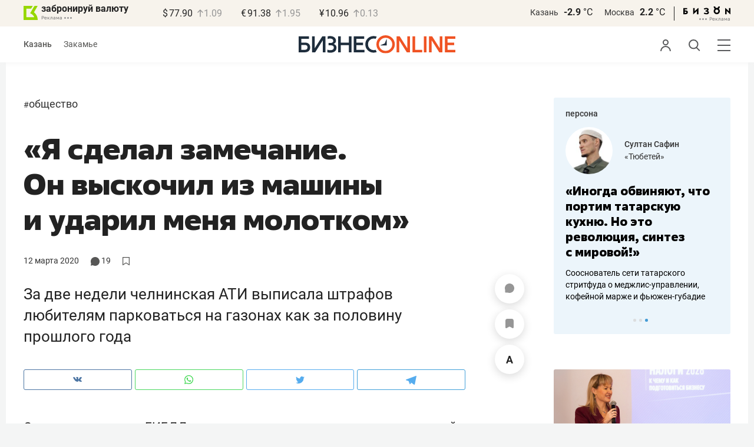

--- FILE ---
content_type: application/javascript
request_url: https://statix.business-gazeta.ru/js/index.js?v=101220251629
body_size: 373
content:
import { dropdown } from "./components/dropdown.js?v=101220251629";
import { Comments } from "./components/comments.js?v=101220251629";
import { hasCookie } from "./components/has-cookie.js?v=101220251629";
import { rightArticleBanner } from "./components/rightArticleBanner.js?v=101220251629";
import { slots } from "./components/slots.js?v=101220251629";
import { getMurmur } from "./components/murmur.js?v=101220251629";

dropdown();

hasCookie()
rightArticleBanner()

await getMurmur().then(slots);

new Comments();
